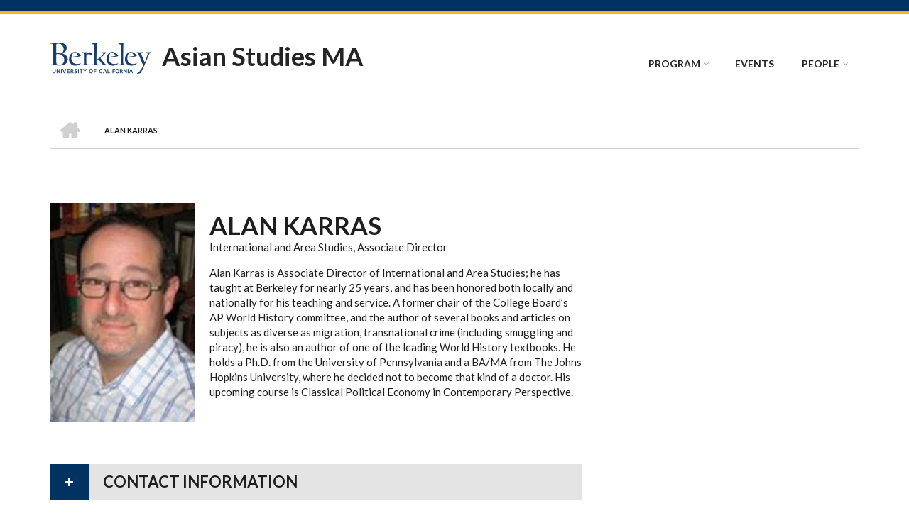

--- FILE ---
content_type: text/html; charset=UTF-8
request_url: https://asianstudies.berkeley.edu/alan-karras
body_size: 6126
content:
<!DOCTYPE html>
<html lang="en" dir="ltr">
  <head>
    <meta charset="utf-8" />
<meta name="description" content="Alan Karras is Associate Director of International and Area Studies; he has taught at Berkeley for nearly 25 years, and has been honored both locally and nationally for his teaching and service. A former chair of the College Board’s AP World History committee, and the author of several books and articles on subjects as diverse as migration, transnational crime (including smuggling and piracy), he is also an author of one of the leading World History textbooks. He holds a Ph.D." />
<link rel="canonical" href="https://asianstudies.berkeley.edu/alan-karras" />
<meta name="Generator" content="Drupal 10 (https://www.drupal.org)" />
<meta name="MobileOptimized" content="width" />
<meta name="HandheldFriendly" content="true" />
<meta name="viewport" content="width=device-width, initial-scale=1.0" />
<link rel="icon" href="/core/misc/favicon.ico" type="image/vnd.microsoft.icon" />
<script src="/sites/default/files/google_tag/asian_studies/google_tag.script.js?t82fyi" defer></script>

    <title>Alan Karras | Asian Studies MA</title>
    <link rel="stylesheet" media="all" href="/sites/default/files/css/css_26tooCa-HnJCwGZEQK_CrxBKae3sFjazl7pcDSna5E8.css?delta=0&amp;language=en&amp;theme=scholarly&amp;include=[base64]" />
<link rel="stylesheet" media="all" href="/sites/default/files/css/css_tiafm6s4C4i_Sou6QV_hVdYIMrYAaBNX68NL3cqUlrg.css?delta=1&amp;language=en&amp;theme=scholarly&amp;include=[base64]" />
<link rel="stylesheet" media="all" href="//maxcdn.bootstrapcdn.com/font-awesome/4.6.3/css/font-awesome.min.css" />
<link rel="stylesheet" media="all" href="//fonts.googleapis.com/css?family=Lato:300,400,700,900,300italic,400italic,700italic,900italic" />
<link rel="stylesheet" media="all" href="/themes/custom/scholarly/css/theme/color-blue.css?t82fyi" />
<link rel="stylesheet" media="all" href="/sites/default/files/css/css_4IZCOK1BRCsgkhMgnX3sV7T3f5JJXR9VPFL5pNQHAcI.css?delta=5&amp;language=en&amp;theme=scholarly&amp;include=[base64]" />

    
  </head>
  <body class="form-style-1 hff-07 pff-07 sff-07 slff-07 gray-content-background fixed-header-enabled path-node page-node-type-mt-faculty">
        <a href="#main-content" class="visually-hidden focusable skip-link">
      Skip to main content
    </a>
    <noscript><iframe src="https://www.googletagmanager.com/ns.html?id=GTM-MT98SJF" height="0" width="0" style="display:none;visibility:hidden"></iframe></noscript>
      <div class="dialog-off-canvas-main-canvas" data-off-canvas-main-canvas>
    

<header id="header" role="banner" class="header-container clearfix">
  <div class="container">

    <div id="header-inside" class="clearfix">
      <div class="row">

        <div class="col-md-6">
          <div id="header-inside-left" class="clearfix">

                            <div class="region region-header">
    <div id="block-scholarly-branding" class="clearfix site-branding block block-system block-system-branding-block">
  
    
      <div class="logo">
    <a href="/" title="Home" rel="home" class="site-branding__logo">
      <img src="/sites/default/files/ucb-logo-44-blue.png" alt="Home" />
    </a>
  </div>
        <div class="site-name site-branding__name">
      <a href="/" title="Home" rel="home">Asian Studies MA</a>
    </div>
    </div>

  </div>

            
          </div>
        </div>

        <div class="col-md-6">
          <div id="header-inside-right" class="clearfix">

            <div id="main-navigation" class="clearfix">
              <nav role="navigation">

                                    <div class="region region-navigation">
    <div id="block-mainnavigation-2" class="block block-superfish block-superfishmain">
  
    
      <div class="content">
      
<ul id="superfish-main" class="menu sf-menu sf-main sf-horizontal sf-style-none" role="menu" aria-label="Menu">
  

            
  <li id="main-menu-link-content1a0585d7-cb47-47e8-ad36-ff73b71aef88" class="sf-depth-1 menuparent sf-first" role="none">
    
          <a href="/program" class="sf-depth-1 menuparent" role="menuitem" aria-haspopup="true" aria-expanded="false">Program</a>
    
    
    
              <ul role="menu">
      
      

  
  <li id="main-menu-link-contentd1118cdf-42d2-4663-b747-ec7199e2ddad" class="sf-depth-2 sf-no-children sf-first" role="none">
    
          <a href="/program/about" class="sf-depth-2" role="menuitem">About</a>
    
    
    
    
      </li>


  
  <li id="main-menu-link-content48eccc6a-2335-4e7a-b9ec-b6a4fa5330ae" class="sf-depth-2 sf-no-children" role="none">
    
          <a href="/program/admissions" class="sf-depth-2" role="menuitem">Admissions</a>
    
    
    
    
      </li>


  
  <li id="main-menu-link-contentec18cbbf-2a41-4286-97ba-8466ba35854f" class="sf-depth-2 sf-no-children" role="none">
    
          <a href="/program/ma-requirements" class="sf-depth-2" role="menuitem">MA Requirements</a>
    
    
    
    
      </li>


  
  <li id="main-menu-link-content82da1518-3225-4c7f-9ad8-4022e988f7f2" class="sf-depth-2 sf-no-children" role="none">
    
          <a href="/program/graduate-student-handbook" class="sf-depth-2" role="menuitem">Graduate Student Handbook</a>
    
    
    
    
      </li>


  
  <li id="main-menu-link-contentd7299c1a-eb0d-4934-a876-4f90258d7b15" class="sf-depth-2 sf-no-children" role="none">
    
          <a href="/program/courses" class="sf-depth-2" role="menuitem">Courses</a>
    
    
    
    
      </li>


  
  <li id="main-menu-link-content0506cd65-ec56-43a3-a49f-b07b70872374" class="sf-depth-2 sf-no-children sf-last" role="none">
    
          <a href="/program/past-theses" class="sf-depth-2" role="menuitem">Past Theses</a>
    
    
    
    
      </li>



              </ul>
      
    
    
      </li>


  
  <li id="main-menu-link-content3fa1c22f-b1d9-436f-bc03-7fdea0174763" class="sf-depth-1 sf-no-children" role="none">
    
          <a href="https://events.berkeley.edu/index.php/calendar/sn/ieas.html" class="sf-depth-1 sf-external" target="_blank" title="Events" role="menuitem">Events</a>
    
    
    
    
      </li>


            
  <li id="main-menu-link-content85e34e06-63fb-49a4-b8b2-a60570bf6274" class="sf-depth-1 menuparent" role="none">
    
          <a href="/people/affiliated-faculty" class="sf-depth-1 menuparent" role="menuitem" aria-haspopup="true" aria-expanded="false">People</a>
    
    
    
              <ul role="menu">
      
      

  
  <li id="main-views-viewviewsmt-faculty-staffpage-2" class="sf-depth-2 sf-no-children sf-first" role="none">
    
          <a href="/people/affiliated-faculty" title="Faculty Staff" class="sf-depth-2" role="menuitem">Affiliated Faculty</a>
    
    
    
    
      </li>


  
  <li id="main-views-viewviewsmt-studentspage-1" class="sf-depth-2 sf-no-children" role="none">
    
          <a href="/people/students" title="Students" class="sf-depth-2" role="menuitem">Students</a>
    
    
    
    
      </li>


  
  <li id="main-views-viewviewsmt-faculty-staffpage-1" class="sf-depth-2 sf-no-children" role="none">
    
          <a href="/people/administration" title="Faculty Staff" class="sf-depth-2" role="menuitem">Administration</a>
    
    
    
    
      </li>


  
  <li id="main-menu-link-content67b94f29-8258-4989-809e-e6534f5b0d5e" class="sf-depth-2 sf-no-children" role="none">
    
          <a href="/people/executive-committee" class="sf-depth-2" role="menuitem">Executive Committee</a>
    
    
    
    
      </li>


  
  <li id="main-menu-link-content3b84428e-0318-42fd-a19e-8743445463a4" class="sf-depth-2 sf-no-children" role="none">
    
          <a href="/people/alumni" class="sf-depth-2" role="menuitem">Alumni</a>
    
    
    
    
      </li>



              </ul>
      
    
    
      </li>


</ul>

    </div>
  </div>

  </div>

                
              </nav>
            </div>

          </div>
        </div>

      </div>
    </div>

  </div>
</header>

  <div id="banner" class="clearfix">
    <div class="container">

      <div id="banner-inside" class="clearfix">
        <div class="row">
          <div class="col-md-12">

            <div class="banner-area">
                <div class="region region-banner">
    <div id="block-scholarly-breadcrumbs" class="block block-system block-system-breadcrumb-block">
  
    
      <div class="content">
        <nav class="breadcrumb" role="navigation" aria-labelledby="system-breadcrumb">
    <h2 id="system-breadcrumb" class="visually-hidden">Breadcrumb</h2>
    <ol>
          <li>
        <span class="breadcrumb-separator">/</span>
                  <a href="/">
            <span class="sr-only">Home</span>
          </a>
              </li>
          <li>
        <span class="breadcrumb-separator">/</span>
                  <span>Alan Karras</span>
              </li>
        </ol>
  </nav>

    </div>
  </div>

  </div>

            </div>

          </div>
        </div>
      </div>

    </div>
  </div>

<div id="page" class="clearfix">

      <div class="container">
      <div class="row">
        <div class="col-md-12">
            <div class="region region-system-messages">
    <div data-drupal-messages-fallback class="hidden"></div>

  </div>

        </div>
      </div>
    </div>
  
  
  <div id="main-content">
    <div class="container">

      <div class="row">

        
        <section class="col-md-8">

          
          <div id="main" class="clearfix">

                            <div class="region region-content">
    <div id="block-scholarly-content" class="block block-system block-system-main-block">
  
    
      <div class="content">
      
<article data-history-node-id="119" class="node node--type-mt-faculty node--promoted node--view-mode-full clearfix">
  <div class="node--content-container">
            <div class="node--content">
      <header>
        
                
                                </header>
        <div class="student-content-wrapper clearfix">
          <div class="photo-wrapper">
        
            <div class="field field--name-field-mt-photo field--type-image field--label-hidden field__item">  <a class="image-popup overlayed" href="/sites/default/files/2021-08/pasted%20image%200.png"><img loading="lazy" src="/sites/default/files/styles/mt_photo/public/2021-08/pasted%20image%200.png?itok=l19-UE87" width="270" height="406" alt="alan" class="image-style-mt-photo" />

<span class="overlay"><i class="fa fa-plus"></i></span></a>
</div>
      
              </div>
    
    
          <div class="article-content custom-width">
    
    
      
              <h1 class="node-title">
          <span class="field field--name-title field--type-string field--label-hidden">Alan Karras</span>

        </h1>
      
      <div class="node--content">
        
            <div class="text-formatted field field--name-field-mt-academic-title field--type-text field--label-hidden field__item">International and Area Studies, Associate Director</div>
      
            <div class="text-formatted field field--name-body field--type-text-with-summary field--label-hidden field__item"><p>Alan Karras is Associate Director of International and Area Studies; he has taught at Berkeley for nearly 25 years, and has been honored both locally and nationally for his teaching and service. A former chair of the College Board’s AP World History committee, and the author of several books and articles on subjects as diverse as migration, transnational crime (including smuggling and piracy), he is also an author of one of the leading World History textbooks. He holds a Ph.D. from the University of Pennsylvania and a BA/MA from The Johns Hopkins University, where he decided not to become that kind of a doctor. His upcoming course is Classical Political Economy in Contemporary Perspective.</p>

<p>&nbsp;</p></div>
      
      </div>
    </div>
  </div>

  
<div  class="effect-bounceslide field-group-accordion-wrapper">

<h3  class="field-group-format-toggler accordion-item">
  <a href="#">Contact information</a>
</h3>
<div  class="field-group-format-wrapper">
    
            <div class="text-formatted field field--name-field-mt-contact-info field--type-text-long field--label-hidden field__item"><p><a href="mailto:karras@berkeley.edu">karras@berkeley.edu</a></p></div>
      
</div>
</div>

  
    </div>
  </div>
</article>

    </div>
  </div>

  </div>

            
          </div>

        </section>

                  <aside class="col-md-4 fix-sidebar-second">
            <section id="sidebar-second" class="sidebar clearfix">
              
            </section>
          </aside>
        
      </div>

    </div>
  </div>

</div>


  <div id="footer-top" class="clearfix one-region">
    <div class="container">

      <div id="footer-top-inside" class="clearfix">
        <div class="row">

          
                      <div class="col-ms-12">
              <div id="footer-top-right" class="clearfix">
                <div class="footer-top-area">
                    <div class="region region-footer-top-second">
    <div id="block-socialbookmarks" class="block block-block-content block-block-contenta433068e-fd8b-43a3-9020-324b278e3541">
  
    
      <div class="content">
      
            <div class="text-formatted field field--name-body field--type-text-with-summary field--label-hidden field__item"><ul class="icons-list text-right">
	<li><h5>Follow us on social media</h5></li>
	<li class="twitter"><a href="https://twitter.com/UCBerkeley"><i class="fa fa-twitter"><span class="sr-only">twitter</span></i></a></li>
</ul>
</div>
      
    </div>
  </div>

  </div>

                </div>
              </div>
            </div>
          
        </div>
      </div>

    </div>
  </div>

  <footer id="footer" class="clearfix">
    <div class="container">

      <div class="row">
                  <div class="col-sm-3">
            <div class="footer-area">
                <div class="region region-footer-first">
    <div id="block-about" class="block block-block-content block-block-content5338d48b-1365-40bf-aad4-ce31db0f9275">
  
    
      <div class="content">
      
            <div class="text-formatted field field--name-body field--type-text-with-summary field--label-hidden field__item"><h2>Location</h2>

<p>3414&nbsp;Dwinelle Hall<br>
University of California, Berkeley<br>
Berkeley, CA 94720-2230</p>
</div>
      
    </div>
  </div>

  </div>

            </div>
          </div>
        
                  <div class="col-sm-3">
            <div class="footer-area">
                <div class="region region-footer-second">
    <div id="block-contactaa" class="block block-block-content block-block-content9444370c-cc3b-4ec7-99da-eeae449a92ec">
  
    
      <div class="content">
      
            <div class="text-formatted field field--name-body field--type-text-with-summary field--label-hidden field__item"><h2>Contact:</h2><p><a href="mailto:asianstudies_ma@berkeley.edu">asianstudies_ma@berkeley.edu</a></p></div>
      
    </div>
  </div>

  </div>

            </div>
          </div>
        
                  <div class="col-sm-3">
            <div class="footer-area">
                <div class="region region-footer-third">
    <div id="block-scholarly-givebutton" class="block block-block-content block-block-contente5a70db0-434a-4c3e-86f0-6802c9f9716f">
  
    
      <div class="content">
      
            <div class="text-formatted field field--name-body field--type-text-with-summary field--label-hidden field__item"><p><a class="more" href="/give">Give to Asian Studies</a></p></div>
      
    </div>
  </div>

  </div>

            </div>
          </div>
        
                  <div class="col-sm-3">
            <div class="footer-area">
                <div class="region region-footer-fourth">
    <div id="block-programofficehours" class="block block-block-content block-block-content3cefc1b9-aeaa-46f3-b820-fdec49cc8b72">
  
    
      <div class="content">
      
            <div class="text-formatted field field--name-body field--type-text-with-summary field--label-hidden field__item"><h2>Program Office Hours</h2>

<p><strong>Mon-Thu:</strong>&nbsp;9:00am–12:00pm &amp; 1:00pm–3:00pm<br>
<strong>Fri:</strong>&nbsp;E-mail only</p>

<p>&nbsp;</p></div>
      
    </div>
  </div>

  </div>

            </div>
          </div>
              </div>

    </div>
  </footer>

<div id="subfooter" class="clearfix">
  <div class="container">
    <div id="subfooter-inside" class="clearfix">
      <div class="row">
        <div class="col-md-4">
                      <div class="subfooter-area left">
                <div class="region region-sub-footer-first">
    <div id="block-copyright" class="block block-block-content block-block-contentc2e220f3-9ba6-405e-8971-27a89262a998">
  
    
      <div class="content">
      
            <div class="text-formatted field field--name-body field--type-text-with-summary field--label-hidden field__item"><p>Copyright © 2021 UC Regents;&nbsp;all rights reserved</p></div>
      
    </div>
  </div>

  </div>

            </div>
                  </div>
        <div class="col-md-8">
                      <div class="subfooter-area right">
                <div class="region region-footer">
    <nav role="navigation" aria-labelledby="block-headertop-3-menu" id="block-headertop-3" class="block block-menu navigation menu--header-top">
            
  <h2 class="visually-hidden" id="block-headertop-3-menu">Subfooter Menu</h2>
  

      <div class="content">
        <div class="menu-toggle-target menu-toggle-target-show" id="show-block-headertop-3"></div>
    <div class="menu-toggle-target" id="hide-block-headertop-3"></div>
    <a class="menu-toggle" href="#show-block-headertop-3">Show &mdash; Subfooter Menu</a>
    <a class="menu-toggle menu-toggle--hide" href="#hide-block-headertop-3">Hide &mdash; Subfooter Menu</a>
    
              <ul class="clearfix menu">
                    <li class="menu-item">
        <a href="/" title="Home" data-drupal-link-system-path="&lt;front&gt;">Program</a>
              </li>
                <li class="menu-item">
        <a href="https://events.berkeley.edu/index.php/calendar/sn/ieas.html">Events</a>
              </li>
                <li class="menu-item">
        <a href="/people" title="People">People</a>
              </li>
        </ul>
  


  </div>
</nav>

  </div>

            </div>
                  </div>
      </div>
    </div>
  </div>
</div>

    <div class="to-top"><i class="fa fa-angle-up"></i></div>
  
  </div>

    
    <script type="application/json" data-drupal-selector="drupal-settings-json">{"path":{"baseUrl":"\/","pathPrefix":"","currentPath":"node\/119","currentPathIsAdmin":false,"isFront":false,"currentLanguage":"en"},"pluralDelimiter":"\u0003","suppressDeprecationErrors":true,"scholarly":{"sliderRevolutionBoxedWidthInit":{"slideshowBoxedWidthEffectTime":10000,"slideshowBoxedWidthInitialHeight":400,"slideshowBoxedWidthBulletsPosition":"center"},"sliderRevolutionInternalBannerInit":{"slideshowInternalBannerEffectTime":10000,"slideshowInternalBannerInitialHeight":400,"slideshowInternalBannerBulletsPosition":"left"}},"field_group":{"accordion":{"mode":"default","context":"view","settings":{"classes":"","id":"","effect":"bounceslide","direction":"vertical"}},"accordion_item":{"mode":"default","context":"view","settings":{"classes":"","id":"","formatter":"closed","description":""}}},"superfish":{"superfish-main":{"id":"superfish-main","sf":{"animation":{"opacity":"show","height":"show"},"speed":"fast","autoArrows":false,"dropShadows":false},"plugins":{"smallscreen":{"cloneParent":0,"mode":"window_width"},"supposition":true,"supersubs":true}}},"user":{"uid":0,"permissionsHash":"1155ca3cc59526a93de23c6143fea15e5407272bb38c65383a7c4f1bb2224a65"}}</script>
<script src="/sites/default/files/js/js_69722Uwk_hPMWJ2cZ4jCNbBl0MmUDJNh-ZBYJHG3Pis.js?scope=footer&amp;delta=0&amp;language=en&amp;theme=scholarly&amp;include=eJx1kEEKwzAMBD9UN08Kii3HAtsSklza3ze5hEDd2zKzaEGZsKZ1Vx6yQoysibgvmbWBO-rzYg-LhSto_Swbs5sryI1lemMKBSGh3nCDvVOmGIRlSMjnWmgepLBzoE5-L_NGFUPDPn4vHXXnY3EIaiYry5VmbC38QqXu2H3qrUGtFhWxz_2ZbGz2zwob-fGXL7QxgBM"></script>

  </body>
</html>


--- FILE ---
content_type: text/css
request_url: https://asianstudies.berkeley.edu/themes/custom/scholarly/css/theme/color-blue.css?t82fyi
body_size: 1954
content:
#subfooter,
#main-navigation .sf-menu li li.sfHover > a,
#main-navigation ul.menu li a:hover,
#header-top ul.menu li a:hover,
#header-top .sf-menu li li.sfHover>a,
#header-top ul.menu > li > a.active,
#header-top ul.main-menu.menu > li.menu-item--active-trail > a:hover,
#header-top .sf-menu > li.sfHover > a,
#main-navigation .sf-menu li li.sfHover > span,
#main-navigation ul.menu li span:hover,
#header-top ul.menu li span:hover,
#header-top .sf-menu li li.sfHover>span,
#header-top ul.menu > li > span.active,
#header-top ul.main-menu.menu > li.menu-item--active-trail > span:hover,
#header-top .sf-menu > li.sfHover > span,
.header-top-area select,
.footer-area select {
  background-color: #215999;
}
.header-top-area .form-search,
.footer-area .form-search {
  background-color: #215999;
  color: #ffffff;
}
.header-top-area .form-search:focus,
.footer-area .form-search:focus {
  background-color: rgba(0,0,0,0.25);
}
.header-top-area table td,
.header-top-area table th {
  border-color: #215999;
}
#header-top ul.menu li a,
#header-top ul.menu li span {
  border-left-color: #215999;
}
#header-top ul.menu li:last-child > a,
#header-top ul.menu li:last-child > span {
  border-right-color: #215999;
}
a,
ul.menu li.menu-item--collapsed > a:before,
ul.menu li.menu-item--expanded > a:before,
.footer-area ul.menu li.menu-item--active-trail > a:before,
ul.menu li.menu-item--collapsed > span:before,
ul.menu li.menu-item--expanded > span:before,
.footer-area ul.menu li.menu-item--active-trail > span:before,
.pager__items li.is-active a,
.comment-counter,
.comment ul.links li a,
.ui-widget-content a,
.view-mt-testimonials .views-field-title a,
ul.social-media-info li a:hover i,
.ui-widget-content ul.links li a,
.nav-tabs > li.active > a,
.nav-tabs > li.active > a:hover,
.panel-title > a,
blockquote:after,
.view-mt-testimonials .views-field-body p:first-child:after,
.page-node-type-mt-testimonial .field--name-body p:first-child:after,
.node--submitted-info i,
.event-info i {
  color: #2a68af;
}
.pager__items li.is-active a {
  border-bottom-color: #2a68af;
}
#footer,
ul.links li a,
a.more,
input[type="submit"],
input[type="reset"],
input[type="button"],
#main-navigation .sf-menu li.sfHover > a,
#main-navigation .sf-menu li.sfHover > span,
#header-top,
.view-mt-events .views-field-field-mt-event-date,
.block-system .view-mt-courses .view-content > h3,
.block-system .view-mt-faculty-staff .view-content > h3,
.block-system .view-mt-students .view-content > h3,
.event-date,
.ui-accordion .ui-accordion-header .ui-accordion-header-icon,
.tparrows,
.subfooter-area .form-text,
.subfooter-area select,
#block-views-faculty-courses-block h2.title:after {
  background-color: #2a68af;
}
.flex-control-paging li a {
  border-color: #2a68af;
}
#main-navigation .sf-menu ul,
#header-top .sf-menu ul {
  background: rgba(42,104,175,0.95);
}
.title-wrapper a,
.highlighted-content-wrapper .title a {
  background-color: rgba(42,104,175,0.90);
}
.tp-caption.more-link a {
  background: rgba(42,104,175,0.90);
}
.tp-caption.more-link a:hover {
  opacity: 0.85;
  filter: alpha(opacity=85);
  background: rgba(42,104,175,0.90);
}
.overlay, .overlayed a:before {
  background: rgba(65,135,209,0.75);
  background: -moz-linear-gradient(top, rgba(65,135,209,0.75) 0%, rgba(42,104,175,0.75) 100%); /* FF3.6+ */
  background: -webkit-gradient(linear, left top, left bottom, color-stop(0%,rgba(65,135,209,0.75)), color-stop(100%,rgba(42,104,175,0.75))); /* Chrome,Safari4+ */
  background: -webkit-linear-gradient(top, rgba(65,135,209,0.75) 0%,rgba(42,104,175,0.75) 100%); /* Chrome10+,Safari5.1+ */
  background: -o-linear-gradient(top, rgba(65,135,209,0.75) 0%,rgba(42,104,175,0.75) 100%); /* Opera 11.10+ */
  background: -ms-linear-gradient(top, rgba(65,135,209,0.75) 0%,rgba(42,104,175,0.75) 100%); /* IE10+ */
  background: linear-gradient(to bottom, rgba(65,135,209,0.75) 0%,rgba(42,104,175,0.75) 100%); /* W3C */
}
a:hover,
a:focus,
h1 a:hover,
h2 a:hover,
h3 a:hover,
h4 a:hover,
h5 a:hover,
h6 a:hover,
.footer-area ul.menu li a:hover,
.footer-area ul.menu li span:hover,
.pager__items li > a:hover,
#breadcrumb a:hover,
.comment ul.links li a:hover,
.views-field-title a:hover,
.ui-widget-content a:hover,
ul.members-social-bookmarks li a:hover,
.ui-widget-content ul.links li a:hover,
.mean-container .meanmenu-reveal.meanclose {
  color: #4187d1;
}
.footer-area .nav-tabs,
.footer-area .block-views .views-row,
.footer-area .block-views .view,
.pager__items li > a:hover,
#header-top ul.menu > li > a:hover,
#header-top ul.menu > li > a.active,
#header-top ul.main-menu.menu > li.menu-item--active-trail > a:hover,
#header-top .sf-menu > li.sfHover > a,
#header-top ul.menu > li > span:hover,
#header-top ul.menu > li > span.active,
#header-top ul.main-menu.menu > li.menu-item--active-trail > span:hover,
#header-top .sf-menu > li.sfHover > span,
.footer-area .view-mt-courses .more-link a {
  border-bottom-color: #4187d1;
}
.view-mt-features .views-row:hover .icon,
ul.icons-list li a:hover,
ul.brands li a:hover,
ul.members-social-bookmarks li a:hover,
.nav-tabs > li > a:hover,
.footer-area .nav-tabs > li.active > a,
.header-top-area ul.icons-list li a:hover,
.header-top-area ul.brands li a:hover,
.footer-area ul.icons-list li a:hover,
.footer-area ul.brands li a:hover,
.subfooter-area ul.icons-list li a:hover,
.subfooter-area ul.brands li a:hover,
.footer-area table td {
  border-color: #4187d1;
}
ul.links li a:hover,
a.more:hover,
input[type="submit"]:hover,
input[type="reset"]:hover,
input[type="button"]:hover,
.nav-tabs > li > a:hover,
ul.menu li a:hover,
.footer-area ul.menu li a:hover,
ul.menu li span:hover,
.footer-area ul.menu li span:hover,
.field-type-taxonomy-term-reference .field-item a:hover,
.panel-heading:hover,
.footer-area .nav-tabs > li.active > a,
.footer-area .view-mt-events .views-field-field-mt-event-date,
.mean-container .mean-nav ul li a:hover,
.mean-container .mean-nav ul li a.mean-expand:hover,
table th {
  background-color: #4187d1;
}
.title-wrapper a:hover,
.highlighted-content-wrapper .title a:hover {
  background-color: rgba(65,135,209,0.90);
}

/*resets*/
.header-top-area a {
  color: #fff;
  text-decoration: underline;
}
.header-top-area a:hover {
  color: #fff;
  text-decoration: none;
}
#header-top .sf-menu ul li a {
  border-color: transparent!important;
}
#header-top ul.menu > li > a:hover,
#header-top ul.menu > li > a.active,
#header-top ul.main-menu.menu > li.menu-item--active-trail > a:hover,
#header-top ul.menu > li > span:hover,
#header-top ul.menu > li > span.active,
#header-top ul.main-menu.menu > li.menu-item--active-trail > span:hover {
  border-left-color: transparent;
}
#header-top ul.menu li:last-child > a:hover,
#header-top ul.menu > li:last-child > a.active,
#header-top ul.main-menu.menu > li.menu-item--active-trail:last-child > a:hover,
#header-top ul.menu li:last-child > span:hover,
#header-top ul.menu > li:last-child > span.active,
#header-top ul.main-menu.menu > li.menu-item--active-trail:last-child > span:hover {
  border-right-color: transparent;
}
.header-top-area .block-search .form-actions:after,
.footer-area .block-search .form-actions:after,
.subfooter-area .block-search .form-actions:after,
.header-top-area .form-actions input,
.footer-area .form-actions input,
.subfooter-area .form-actions input {
  background-color: rgba(0,0,0,0.2)!important;
}
ul.menu li > a:hover:before,
ul.menu li > span:hover:before {
  color: #fff!important;
}
.footer-area,
.subfooter-area {
  color: #e1e1e1;
}
.footer-area a,
.subfooter-area a {
  color: #ffffff;
}
.footer-area a:hover,
.subfooter-area a:hover {
  color: #ffffff;
  text-decoration: underline;
}
.footer-area ul.menu li a,
#subfooter ul.menu li a,
.footer-area ul.menu li span,
#subfooter ul.menu li span {
  color: #e1e1e1;
}
#subfooter ul.menu li a,
#subfooter ul.menu li span {
  border-color: #e1e1e1;
  text-decoration: none;
}
#subfooter ul.menu li a:hover,
#subfooter ul.menu li span:hover {
  text-decoration: underline;
}
.footer-area ul.menu li a:hover,
.footer-area ul.menu li span:hover {
  color: #e1e1e1;
  text-decoration: none;
}
.footer-area ul.menu li > a:before,
.footer-area ul.menu li.menu-item--active-trail > a:before,
.footer-area ul.menu li > span:before,
.footer-area ul.menu li.menu-item--active-trail > span:before {
  color: #e1e1e1!important;
}
.node-mt-faculty.node-teaser ul.links li.node-readmore a {
  background-color: transparent;
}
.footer-area .views-field-title a {
  color: #fff;
}
.panel-title > a.collapsed {
  color: #1e1e1e;
}
.footer-area .nav-tabs > li > a {
  text-decoration: none;
}
.footer-area .nav-tabs > li.active > a:hover {
  color: #fff;
}
.header-top-area ul.icons-list li a,
.header-top-area ul.brands li a,
.footer-area ul.icons-list li a,
.footer-area ul.brands li a,
.subfooter-area ul.icons-list li a,
.subfooter-area ul.brands li a {
  color: #e1e1e1;
}
.header-top-area ul.icons-list li a,
.header-top-area ul.brands li a,
.footer-area ul.icons-list li a,
.footer-area ul.brands li a,
.subfooter-area ul.icons-list li a,
.subfooter-area ul.brands li a {
  border-color: #e1e1e1;
}
.footer-area blockquote:after,
.footer-area .view-mt-testimonials .views-field-body p:first-child:after,
.footer-area .page-node-type-mt-testimonial .field--name-body p:first-child:after,
.subfooter-area blockquote:after,
.subfooter-area .view-mt-testimonials .views-field-body p:first-child:after,
.subfooter-area .page-node-type-mt-testimonial .field--name-body p:first-child:after {
  color: #e1e1e1;
}
.footer-area ul.social-media-info li a:hover i,
.subfooter-area ul.social-media-info li a:hover i {
  color: #fff;
}
.footer-area table,
.header-top-area table,
.subfooter-area table {
  color:#e1e1e1;
}
.footer-area ul.social-media-info li a i,
.subfooter-area ul.social-media-info li a i,
.header-top-area ul.social-media-info li a i {
  color: #e1e1e1;
}
.footer-area h1 a:hover,
.footer-area h2 a:hover,
.footer-area h3 a:hover,
.footer-area h4 a:hover,
.footer-area h5 a:hover,
.footer-area h6 a:hover{
  color: #fff;
  text-decoration: underline;
}
.footer-area .view-mt-features .icon {
  border-color: #e1e1e1;
}
.footer-area .view-mt-features .icon i {
  color: #e1e1e1;
}
.footer-area .view-mt-latest-news .views-field-created {
  color: #e1e1e1;
}
.ui-widget-content ul.links li a:hover {
  background-color: transparent;
}


--- FILE ---
content_type: text/css
request_url: https://asianstudies.berkeley.edu/sites/default/files/css/css_4IZCOK1BRCsgkhMgnX3sV7T3f5JJXR9VPFL5pNQHAcI.css?delta=5&language=en&theme=scholarly&include=eJxdkFsKAyEMAC-kbP96nJJ1s25KNNZEij19pS-kf5MZCCGBQbUvKyi68OaEqhBRv3OWbTSpOKgmYHqgu94a1n5pdIEw0kaSlx85DYcwVB57RUytQplcEJbqV244yV2ywR1V0r9VT5s_nScbWVZgr9aZcpwCS_h41APRdGoJYqadgi9S2nyOiTcZohWsO-mxUCZz2tUwvf7yBORucbA
body_size: 2176
content:
/* @license GPL-2.0-or-later https://www.drupal.org/licensing/faq */
body{border-top:16px solid #003262;}#header{border-top:4px solid #fdb515;}.banner-area .block + .block-system-breadcrumb-block{background:rgba(255,255,255,0.85);}.banner-area .block + .block-system-breadcrumb-block .breadcrumb{background-color:#FDB515;}.banner-area .block + .block-system-breadcrumb-block .breadcrumb li:nth-child(1) a{background-color:#C4820E;}.block.web-lap-lane,section.web-lap-lane{background-color:#00A598;}#subfooter,#main-navigation .sf-menu li li.sfHover > a,#main-navigation ul.menu li a:hover,#header-top ul.menu li a:hover,#header-top .sf-menu li li.sfHover>a,#header-top ul.menu > li > a.active,#header-top ul.main-menu.menu > li.menu-item--active-trail > a:hover,#header-top .sf-menu > li.sfHover > a,#main-navigation .sf-menu li li.sfHover > span,#main-navigation ul.menu li span:hover,#header-top ul.menu li span:hover,#header-top .sf-menu li li.sfHover>span,#header-top ul.menu > li > span.active,#header-top ul.main-menu.menu > li.menu-item--active-trail > span:hover,#header-top .sf-menu > li.sfHover > span,.header-top-area select,.footer-area select{background-color:#003262;}.header-top-area .form-search,.footer-area .form-search{background-color:#003262;color:#ffffff;}.header-top-area .form-search:focus,.footer-area .form-search:focus{background-color:rgba(0,0,0,0.25);}.header-top-area table td,.header-top-area table th{border-color:#003262;}#header-top ul.menu li a,#header-top ul.menu li span{border-left-color:#003262;}#header-top ul.menu li:last-child > a,#header-top ul.menu li:last-child > span{border-right-color:#003262;}a,ul.menu li.menu-item--collapsed > a:before,ul.menu li.menu-item--expanded > a:before,.footer-area ul.menu li.menu-item--active-trail > a:before,ul.menu li.menu-item--collapsed > span:before,ul.menu li.menu-item--expanded > span:before,.footer-area ul.menu li.menu-item--active-trail > span:before,.pager__items li.is-active a,.comment-counter,.comment ul.links li a,.ui-widget-content a,.view-mt-testimonials .views-field-title a,ul.social-media-info li a:hover i,.ui-widget-content ul.links li a,.nav-tabs > li.active > a,.nav-tabs > li.active > a:hover,.panel-title > a,blockquote:after,.view-mt-testimonials .views-field-body p:first-child:after,.page-node-type-mt-testimonial .field--name-body p:first-child:after,.node--submitted-info i,.event-info i{color:#3B7EA1;}.pager__items li.is-active a{border-bottom-color:#3B7EA1;}#footer,ul.links li a,input[type="submit"],input[type="reset"],input[type="button"],#main-navigation .sf-menu li.sfHover > a,#main-navigation .sf-menu li.sfHover > span,#header-top,.view-mt-events .views-field-field-mt-event-date,.block-system .view-mt-courses .view-content > h3,.block-system .view-mt-faculty-staff .view-content > h3,.block-system .view-mt-students .view-content > h3,.event-date,.ui-accordion .ui-accordion-header .ui-accordion-header-icon,.tparrows,.subfooter-area .form-text,.subfooter-area select,#block-views-faculty-courses-block h2.title:after{background-color:#3B7EA1;background-color:#003262;}#footer a.more{color:#fff;background:#3B7EA1;}.flex-control-paging li a{border-color:#3B7EA1;}#main-navigation .sf-menu ul,#header-top .sf-menu ul{background:rgba(0,50,98,0.95);}.title-wrapper a,.highlighted-content-wrapper .title a{background-color:rgba(0,50,98,0.90);}.tp-caption.more-link a{background:rgba(0,50,98,0.90);}.tp-caption.more-link a{background:rgba(59,126,161,0.90) !important;}.tp-caption.more-link a:hover{opacity:0.85;filter:alpha(opacity=85);background:rgba(0,50,98,0.90);background:rgba(59,126,161,0.90);}.overlay,.overlayed a:before{background:rgba(65,135,209,0.75);background:-moz-linear-gradient(top,rgba(65,135,209,0.75) 0%,rgba(0,50,98,0.75) 100%);background:-webkit-gradient(linear,left top,left bottom,color-stop(0%,rgba(65,135,209,0.75)),color-stop(100%,rgba(0,50,98,0.75)));background:-webkit-linear-gradient(top,rgba(65,135,209,0.75) 0%,rgba(0,50,98,0.75) 100%);background:-o-linear-gradient(top,rgba(65,135,209,0.75) 0%,rgba(0,50,98,0.75) 100%);background:-ms-linear-gradient(top,rgba(65,135,209,0.75) 0%,rgba(0,50,98,0.75) 100%);background:linear-gradient(to bottom,rgba(65,135,209,0.75) 0%,rgba(0,50,98,0.75) 100%);}a:hover,a:focus,h1 a:hover,h2 a:hover,h3 a:hover,h4 a:hover,h5 a:hover,h6 a:hover,.footer-area ul.menu li a:hover,.footer-area ul.menu li span:hover,.pager__items li > a:hover,#breadcrumb a:hover,.comment ul.links li a:hover,.views-field-title a:hover,.ui-widget-content a:hover,ul.members-social-bookmarks li a:hover,.ui-widget-content ul.links li a:hover,.mean-container .meanmenu-reveal.meanclose{color:#4187d1;color:#3B7EA1;}.footer-area .nav-tabs,.footer-area .block-views .views-row,.footer-area .block-views .view,.pager__items li > a:hover,#header-top ul.menu > li > a:hover,#header-top ul.menu > li > a.active,#header-top ul.main-menu.menu > li.menu-item--active-trail > a:hover,#header-top .sf-menu > li.sfHover > a,#header-top ul.menu > li > span:hover,#header-top ul.menu > li > span.active,#header-top ul.main-menu.menu > li.menu-item--active-trail > span:hover,#header-top .sf-menu > li.sfHover > span,.footer-area .view-mt-courses .more-link a{border-bottom-color:#4187d1;border-bottom-color:#3B7EA1;}.view-mt-features .views-row:hover .icon,ul.icons-list li a:hover,ul.brands li a:hover,ul.members-social-bookmarks li a:hover,.nav-tabs > li > a:hover,.footer-area .nav-tabs > li.active > a,.header-top-area ul.icons-list li a:hover,.header-top-area ul.brands li a:hover,.footer-area ul.icons-list li a:hover,.footer-area ul.brands li a:hover,.subfooter-area ul.icons-list li a:hover,.subfooter-area ul.brands li a:hover,.footer-area table td{border-color:#4187d1;border-color:#3B7EA1;}ul.links li a:hover,a.more:hover,input[type="submit"]:hover,input[type="reset"]:hover,input[type="button"]:hover,.nav-tabs > li > a:hover,ul.menu li a:hover,.footer-area ul.menu li a:hover,ul.menu li span:hover,.footer-area ul.menu li span:hover,.field-type-taxonomy-term-reference .field-item a:hover,.panel-heading:hover,.footer-area .nav-tabs > li.active > a,.footer-area .view-mt-events .views-field-field-mt-event-date,.mean-container .mean-nav ul li a:hover,.mean-container .mean-nav ul li a.mean-expand:hover,table th{background-color:#4187d1;background-color:#3B7EA1;}.title-wrapper a:hover,.highlighted-content-wrapper .title a:hover{background-color:rgba(65,135,209,0.90);background-color:rgba(59,126,161,0.90);}.header-top-area a{color:#fff;text-decoration:underline;}.header-top-area a:hover{color:#fff;text-decoration:none;}#header-top .sf-menu ul li a{border-color:transparent!important;}#header-top ul.menu > li > a:hover,#header-top ul.menu > li > a.active,#header-top ul.main-menu.menu > li.menu-item--active-trail > a:hover,#header-top ul.menu > li > span:hover,#header-top ul.menu > li > span.active,#header-top ul.main-menu.menu > li.menu-item--active-trail > span:hover{border-left-color:transparent;}#header-top ul.menu li:last-child > a:hover,#header-top ul.menu > li:last-child > a.active,#header-top ul.main-menu.menu > li.menu-item--active-trail:last-child > a:hover,#header-top ul.menu li:last-child > span:hover,#header-top ul.menu > li:last-child > span.active,#header-top ul.main-menu.menu > li.menu-item--active-trail:last-child > span:hover{border-right-color:transparent;}.header-top-area .block-search .form-actions:after,.footer-area .block-search .form-actions:after,.subfooter-area .block-search .form-actions:after,.header-top-area .form-actions input,.footer-area .form-actions input,.subfooter-area .form-actions input{background-color:rgba(0,0,0,0.2)!important;}ul.menu li > a:hover:before,ul.menu li > span:hover:before{color:#fff!important;}.footer-area,.subfooter-area{color:#e1e1e1;color:#eeeeee;}.footer-area a,.subfooter-area a{color:#ffffff;}.footer-area a:hover,.subfooter-area a:hover{color:#ffffff;text-decoration:underline;}.footer-area ul.menu li a,#subfooter ul.menu li a,.footer-area ul.menu li span,#subfooter ul.menu li span{color:#e1e1e1;}#subfooter ul.menu li a,#subfooter ul.menu li span{border-color:#e1e1e1;border-color:#eeeeee;text-decoration:none;}#subfooter ul.menu li a:hover,#subfooter ul.menu li span:hover{text-decoration:underline;}.footer-area ul.menu li a:hover,.footer-area ul.menu li span:hover{color:#e1e1e1;color:#eeeeee;text-decoration:none;}.footer-area ul.menu li > a:before,.footer-area ul.menu li.menu-item--active-trail > a:before,.footer-area ul.menu li > span:before,.footer-area ul.menu li.menu-item--active-trail > span:before{color:#e1e1e1!important;color:#eeeeee!important;}.node-mt-faculty.node-teaser ul.links li.node-readmore a{background-color:transparent;}.footer-area .views-field-title a{color:#fff;}.panel-title > a.collapsed{color:#1e1e1e;color:#888888;}.footer-area .nav-tabs > li > a{text-decoration:none;}.footer-area .nav-tabs > li.active > a:hover{color:#fff;}.header-top-area ul.icons-list li a,.header-top-area ul.brands li a,.footer-area ul.icons-list li a,.footer-area ul.brands li a,.subfooter-area ul.icons-list li a,.subfooter-area ul.brands li a{color:#e1e1e1;color:#eeeeee;}.header-top-area ul.icons-list li a,.header-top-area ul.brands li a,.footer-area ul.icons-list li a,.footer-area ul.brands li a,.subfooter-area ul.icons-list li a,.subfooter-area ul.brands li a{border-color:#e1e1e1;border-color:#eeeeee;}.footer-area blockquote:after,.footer-area .view-mt-testimonials .views-field-body p:first-child:after,.footer-area .page-node-type-mt-testimonial .field--name-body p:first-child:after,.subfooter-area blockquote:after,.subfooter-area .view-mt-testimonials .views-field-body p:first-child:after,.subfooter-area .page-node-type-mt-testimonial .field--name-body p:first-child:after{color:#e1e1e1;color:#eeeeee;}.footer-area ul.social-media-info li a:hover i,.subfooter-area ul.social-media-info li a:hover i{color:#fff;}.footer-area table,.header-top-area table,.subfooter-area table{color:#e1e1e1;color:#eeeeee;}.footer-area ul.social-media-info li a i,.subfooter-area ul.social-media-info li a i,.header-top-area ul.social-media-info li a i{color:#e1e1e1;color:#eeeeee;}.footer-area h1 a:hover,.footer-area h2 a:hover,.footer-area h3 a:hover,.footer-area h4 a:hover,.footer-area h5 a:hover,.footer-area h6 a:hover{color:#fff;text-decoration:underline;}.footer-area .view-mt-features .icon{border-color:#e1e1e1;border-color:#eeeeee;}.footer-area .view-mt-features .icon i{color:#e1e1e1;color:#eeeeee;}.footer-area .view-mt-latest-news .views-field-created{color:#e1e1e1;color:#eeeeee;}.ui-widget-content ul.links li a:hover{background-color:transparent;}#footer-top{background:#FDB515 !important;}@media (max-width:767px){.rev_slider_wrapper{overflow:hidden!important;}}.footer-top-area ul.icons-list li a,.footer-top-area ul.brands li a{color:#fff;background-color:#C4820E;border-color:#C4820E;}.footer-top-area ul.icons-list li a:hover,.footer-top-area ul.brands a:hover{color:#C4820E;}
